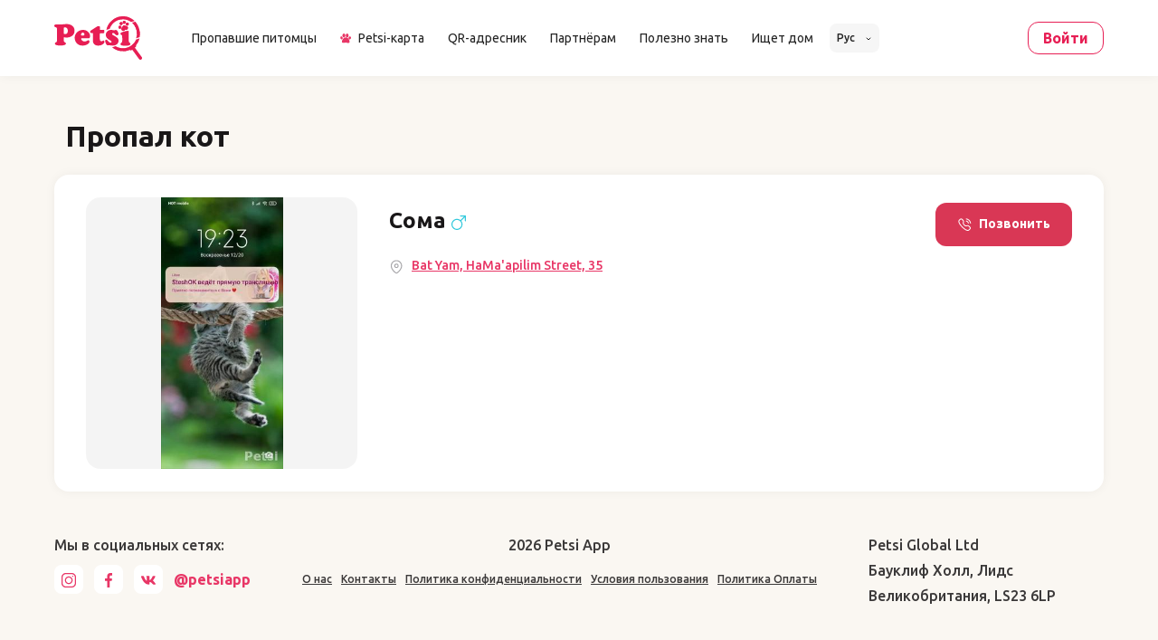

--- FILE ---
content_type: text/html; charset=utf-8
request_url: https://www.google.com/recaptcha/enterprise/anchor?ar=1&k=6LdWnvwgAAAAAA3XlJT-K2fYCnw_60hg0yaFXUpX&co=aHR0cHM6Ly9wZXRzaS5hcHA6NDQz&hl=en&v=N67nZn4AqZkNcbeMu4prBgzg&size=invisible&anchor-ms=20000&execute-ms=30000&cb=6fuc5u28hk9a
body_size: 48522
content:
<!DOCTYPE HTML><html dir="ltr" lang="en"><head><meta http-equiv="Content-Type" content="text/html; charset=UTF-8">
<meta http-equiv="X-UA-Compatible" content="IE=edge">
<title>reCAPTCHA</title>
<style type="text/css">
/* cyrillic-ext */
@font-face {
  font-family: 'Roboto';
  font-style: normal;
  font-weight: 400;
  font-stretch: 100%;
  src: url(//fonts.gstatic.com/s/roboto/v48/KFO7CnqEu92Fr1ME7kSn66aGLdTylUAMa3GUBHMdazTgWw.woff2) format('woff2');
  unicode-range: U+0460-052F, U+1C80-1C8A, U+20B4, U+2DE0-2DFF, U+A640-A69F, U+FE2E-FE2F;
}
/* cyrillic */
@font-face {
  font-family: 'Roboto';
  font-style: normal;
  font-weight: 400;
  font-stretch: 100%;
  src: url(//fonts.gstatic.com/s/roboto/v48/KFO7CnqEu92Fr1ME7kSn66aGLdTylUAMa3iUBHMdazTgWw.woff2) format('woff2');
  unicode-range: U+0301, U+0400-045F, U+0490-0491, U+04B0-04B1, U+2116;
}
/* greek-ext */
@font-face {
  font-family: 'Roboto';
  font-style: normal;
  font-weight: 400;
  font-stretch: 100%;
  src: url(//fonts.gstatic.com/s/roboto/v48/KFO7CnqEu92Fr1ME7kSn66aGLdTylUAMa3CUBHMdazTgWw.woff2) format('woff2');
  unicode-range: U+1F00-1FFF;
}
/* greek */
@font-face {
  font-family: 'Roboto';
  font-style: normal;
  font-weight: 400;
  font-stretch: 100%;
  src: url(//fonts.gstatic.com/s/roboto/v48/KFO7CnqEu92Fr1ME7kSn66aGLdTylUAMa3-UBHMdazTgWw.woff2) format('woff2');
  unicode-range: U+0370-0377, U+037A-037F, U+0384-038A, U+038C, U+038E-03A1, U+03A3-03FF;
}
/* math */
@font-face {
  font-family: 'Roboto';
  font-style: normal;
  font-weight: 400;
  font-stretch: 100%;
  src: url(//fonts.gstatic.com/s/roboto/v48/KFO7CnqEu92Fr1ME7kSn66aGLdTylUAMawCUBHMdazTgWw.woff2) format('woff2');
  unicode-range: U+0302-0303, U+0305, U+0307-0308, U+0310, U+0312, U+0315, U+031A, U+0326-0327, U+032C, U+032F-0330, U+0332-0333, U+0338, U+033A, U+0346, U+034D, U+0391-03A1, U+03A3-03A9, U+03B1-03C9, U+03D1, U+03D5-03D6, U+03F0-03F1, U+03F4-03F5, U+2016-2017, U+2034-2038, U+203C, U+2040, U+2043, U+2047, U+2050, U+2057, U+205F, U+2070-2071, U+2074-208E, U+2090-209C, U+20D0-20DC, U+20E1, U+20E5-20EF, U+2100-2112, U+2114-2115, U+2117-2121, U+2123-214F, U+2190, U+2192, U+2194-21AE, U+21B0-21E5, U+21F1-21F2, U+21F4-2211, U+2213-2214, U+2216-22FF, U+2308-230B, U+2310, U+2319, U+231C-2321, U+2336-237A, U+237C, U+2395, U+239B-23B7, U+23D0, U+23DC-23E1, U+2474-2475, U+25AF, U+25B3, U+25B7, U+25BD, U+25C1, U+25CA, U+25CC, U+25FB, U+266D-266F, U+27C0-27FF, U+2900-2AFF, U+2B0E-2B11, U+2B30-2B4C, U+2BFE, U+3030, U+FF5B, U+FF5D, U+1D400-1D7FF, U+1EE00-1EEFF;
}
/* symbols */
@font-face {
  font-family: 'Roboto';
  font-style: normal;
  font-weight: 400;
  font-stretch: 100%;
  src: url(//fonts.gstatic.com/s/roboto/v48/KFO7CnqEu92Fr1ME7kSn66aGLdTylUAMaxKUBHMdazTgWw.woff2) format('woff2');
  unicode-range: U+0001-000C, U+000E-001F, U+007F-009F, U+20DD-20E0, U+20E2-20E4, U+2150-218F, U+2190, U+2192, U+2194-2199, U+21AF, U+21E6-21F0, U+21F3, U+2218-2219, U+2299, U+22C4-22C6, U+2300-243F, U+2440-244A, U+2460-24FF, U+25A0-27BF, U+2800-28FF, U+2921-2922, U+2981, U+29BF, U+29EB, U+2B00-2BFF, U+4DC0-4DFF, U+FFF9-FFFB, U+10140-1018E, U+10190-1019C, U+101A0, U+101D0-101FD, U+102E0-102FB, U+10E60-10E7E, U+1D2C0-1D2D3, U+1D2E0-1D37F, U+1F000-1F0FF, U+1F100-1F1AD, U+1F1E6-1F1FF, U+1F30D-1F30F, U+1F315, U+1F31C, U+1F31E, U+1F320-1F32C, U+1F336, U+1F378, U+1F37D, U+1F382, U+1F393-1F39F, U+1F3A7-1F3A8, U+1F3AC-1F3AF, U+1F3C2, U+1F3C4-1F3C6, U+1F3CA-1F3CE, U+1F3D4-1F3E0, U+1F3ED, U+1F3F1-1F3F3, U+1F3F5-1F3F7, U+1F408, U+1F415, U+1F41F, U+1F426, U+1F43F, U+1F441-1F442, U+1F444, U+1F446-1F449, U+1F44C-1F44E, U+1F453, U+1F46A, U+1F47D, U+1F4A3, U+1F4B0, U+1F4B3, U+1F4B9, U+1F4BB, U+1F4BF, U+1F4C8-1F4CB, U+1F4D6, U+1F4DA, U+1F4DF, U+1F4E3-1F4E6, U+1F4EA-1F4ED, U+1F4F7, U+1F4F9-1F4FB, U+1F4FD-1F4FE, U+1F503, U+1F507-1F50B, U+1F50D, U+1F512-1F513, U+1F53E-1F54A, U+1F54F-1F5FA, U+1F610, U+1F650-1F67F, U+1F687, U+1F68D, U+1F691, U+1F694, U+1F698, U+1F6AD, U+1F6B2, U+1F6B9-1F6BA, U+1F6BC, U+1F6C6-1F6CF, U+1F6D3-1F6D7, U+1F6E0-1F6EA, U+1F6F0-1F6F3, U+1F6F7-1F6FC, U+1F700-1F7FF, U+1F800-1F80B, U+1F810-1F847, U+1F850-1F859, U+1F860-1F887, U+1F890-1F8AD, U+1F8B0-1F8BB, U+1F8C0-1F8C1, U+1F900-1F90B, U+1F93B, U+1F946, U+1F984, U+1F996, U+1F9E9, U+1FA00-1FA6F, U+1FA70-1FA7C, U+1FA80-1FA89, U+1FA8F-1FAC6, U+1FACE-1FADC, U+1FADF-1FAE9, U+1FAF0-1FAF8, U+1FB00-1FBFF;
}
/* vietnamese */
@font-face {
  font-family: 'Roboto';
  font-style: normal;
  font-weight: 400;
  font-stretch: 100%;
  src: url(//fonts.gstatic.com/s/roboto/v48/KFO7CnqEu92Fr1ME7kSn66aGLdTylUAMa3OUBHMdazTgWw.woff2) format('woff2');
  unicode-range: U+0102-0103, U+0110-0111, U+0128-0129, U+0168-0169, U+01A0-01A1, U+01AF-01B0, U+0300-0301, U+0303-0304, U+0308-0309, U+0323, U+0329, U+1EA0-1EF9, U+20AB;
}
/* latin-ext */
@font-face {
  font-family: 'Roboto';
  font-style: normal;
  font-weight: 400;
  font-stretch: 100%;
  src: url(//fonts.gstatic.com/s/roboto/v48/KFO7CnqEu92Fr1ME7kSn66aGLdTylUAMa3KUBHMdazTgWw.woff2) format('woff2');
  unicode-range: U+0100-02BA, U+02BD-02C5, U+02C7-02CC, U+02CE-02D7, U+02DD-02FF, U+0304, U+0308, U+0329, U+1D00-1DBF, U+1E00-1E9F, U+1EF2-1EFF, U+2020, U+20A0-20AB, U+20AD-20C0, U+2113, U+2C60-2C7F, U+A720-A7FF;
}
/* latin */
@font-face {
  font-family: 'Roboto';
  font-style: normal;
  font-weight: 400;
  font-stretch: 100%;
  src: url(//fonts.gstatic.com/s/roboto/v48/KFO7CnqEu92Fr1ME7kSn66aGLdTylUAMa3yUBHMdazQ.woff2) format('woff2');
  unicode-range: U+0000-00FF, U+0131, U+0152-0153, U+02BB-02BC, U+02C6, U+02DA, U+02DC, U+0304, U+0308, U+0329, U+2000-206F, U+20AC, U+2122, U+2191, U+2193, U+2212, U+2215, U+FEFF, U+FFFD;
}
/* cyrillic-ext */
@font-face {
  font-family: 'Roboto';
  font-style: normal;
  font-weight: 500;
  font-stretch: 100%;
  src: url(//fonts.gstatic.com/s/roboto/v48/KFO7CnqEu92Fr1ME7kSn66aGLdTylUAMa3GUBHMdazTgWw.woff2) format('woff2');
  unicode-range: U+0460-052F, U+1C80-1C8A, U+20B4, U+2DE0-2DFF, U+A640-A69F, U+FE2E-FE2F;
}
/* cyrillic */
@font-face {
  font-family: 'Roboto';
  font-style: normal;
  font-weight: 500;
  font-stretch: 100%;
  src: url(//fonts.gstatic.com/s/roboto/v48/KFO7CnqEu92Fr1ME7kSn66aGLdTylUAMa3iUBHMdazTgWw.woff2) format('woff2');
  unicode-range: U+0301, U+0400-045F, U+0490-0491, U+04B0-04B1, U+2116;
}
/* greek-ext */
@font-face {
  font-family: 'Roboto';
  font-style: normal;
  font-weight: 500;
  font-stretch: 100%;
  src: url(//fonts.gstatic.com/s/roboto/v48/KFO7CnqEu92Fr1ME7kSn66aGLdTylUAMa3CUBHMdazTgWw.woff2) format('woff2');
  unicode-range: U+1F00-1FFF;
}
/* greek */
@font-face {
  font-family: 'Roboto';
  font-style: normal;
  font-weight: 500;
  font-stretch: 100%;
  src: url(//fonts.gstatic.com/s/roboto/v48/KFO7CnqEu92Fr1ME7kSn66aGLdTylUAMa3-UBHMdazTgWw.woff2) format('woff2');
  unicode-range: U+0370-0377, U+037A-037F, U+0384-038A, U+038C, U+038E-03A1, U+03A3-03FF;
}
/* math */
@font-face {
  font-family: 'Roboto';
  font-style: normal;
  font-weight: 500;
  font-stretch: 100%;
  src: url(//fonts.gstatic.com/s/roboto/v48/KFO7CnqEu92Fr1ME7kSn66aGLdTylUAMawCUBHMdazTgWw.woff2) format('woff2');
  unicode-range: U+0302-0303, U+0305, U+0307-0308, U+0310, U+0312, U+0315, U+031A, U+0326-0327, U+032C, U+032F-0330, U+0332-0333, U+0338, U+033A, U+0346, U+034D, U+0391-03A1, U+03A3-03A9, U+03B1-03C9, U+03D1, U+03D5-03D6, U+03F0-03F1, U+03F4-03F5, U+2016-2017, U+2034-2038, U+203C, U+2040, U+2043, U+2047, U+2050, U+2057, U+205F, U+2070-2071, U+2074-208E, U+2090-209C, U+20D0-20DC, U+20E1, U+20E5-20EF, U+2100-2112, U+2114-2115, U+2117-2121, U+2123-214F, U+2190, U+2192, U+2194-21AE, U+21B0-21E5, U+21F1-21F2, U+21F4-2211, U+2213-2214, U+2216-22FF, U+2308-230B, U+2310, U+2319, U+231C-2321, U+2336-237A, U+237C, U+2395, U+239B-23B7, U+23D0, U+23DC-23E1, U+2474-2475, U+25AF, U+25B3, U+25B7, U+25BD, U+25C1, U+25CA, U+25CC, U+25FB, U+266D-266F, U+27C0-27FF, U+2900-2AFF, U+2B0E-2B11, U+2B30-2B4C, U+2BFE, U+3030, U+FF5B, U+FF5D, U+1D400-1D7FF, U+1EE00-1EEFF;
}
/* symbols */
@font-face {
  font-family: 'Roboto';
  font-style: normal;
  font-weight: 500;
  font-stretch: 100%;
  src: url(//fonts.gstatic.com/s/roboto/v48/KFO7CnqEu92Fr1ME7kSn66aGLdTylUAMaxKUBHMdazTgWw.woff2) format('woff2');
  unicode-range: U+0001-000C, U+000E-001F, U+007F-009F, U+20DD-20E0, U+20E2-20E4, U+2150-218F, U+2190, U+2192, U+2194-2199, U+21AF, U+21E6-21F0, U+21F3, U+2218-2219, U+2299, U+22C4-22C6, U+2300-243F, U+2440-244A, U+2460-24FF, U+25A0-27BF, U+2800-28FF, U+2921-2922, U+2981, U+29BF, U+29EB, U+2B00-2BFF, U+4DC0-4DFF, U+FFF9-FFFB, U+10140-1018E, U+10190-1019C, U+101A0, U+101D0-101FD, U+102E0-102FB, U+10E60-10E7E, U+1D2C0-1D2D3, U+1D2E0-1D37F, U+1F000-1F0FF, U+1F100-1F1AD, U+1F1E6-1F1FF, U+1F30D-1F30F, U+1F315, U+1F31C, U+1F31E, U+1F320-1F32C, U+1F336, U+1F378, U+1F37D, U+1F382, U+1F393-1F39F, U+1F3A7-1F3A8, U+1F3AC-1F3AF, U+1F3C2, U+1F3C4-1F3C6, U+1F3CA-1F3CE, U+1F3D4-1F3E0, U+1F3ED, U+1F3F1-1F3F3, U+1F3F5-1F3F7, U+1F408, U+1F415, U+1F41F, U+1F426, U+1F43F, U+1F441-1F442, U+1F444, U+1F446-1F449, U+1F44C-1F44E, U+1F453, U+1F46A, U+1F47D, U+1F4A3, U+1F4B0, U+1F4B3, U+1F4B9, U+1F4BB, U+1F4BF, U+1F4C8-1F4CB, U+1F4D6, U+1F4DA, U+1F4DF, U+1F4E3-1F4E6, U+1F4EA-1F4ED, U+1F4F7, U+1F4F9-1F4FB, U+1F4FD-1F4FE, U+1F503, U+1F507-1F50B, U+1F50D, U+1F512-1F513, U+1F53E-1F54A, U+1F54F-1F5FA, U+1F610, U+1F650-1F67F, U+1F687, U+1F68D, U+1F691, U+1F694, U+1F698, U+1F6AD, U+1F6B2, U+1F6B9-1F6BA, U+1F6BC, U+1F6C6-1F6CF, U+1F6D3-1F6D7, U+1F6E0-1F6EA, U+1F6F0-1F6F3, U+1F6F7-1F6FC, U+1F700-1F7FF, U+1F800-1F80B, U+1F810-1F847, U+1F850-1F859, U+1F860-1F887, U+1F890-1F8AD, U+1F8B0-1F8BB, U+1F8C0-1F8C1, U+1F900-1F90B, U+1F93B, U+1F946, U+1F984, U+1F996, U+1F9E9, U+1FA00-1FA6F, U+1FA70-1FA7C, U+1FA80-1FA89, U+1FA8F-1FAC6, U+1FACE-1FADC, U+1FADF-1FAE9, U+1FAF0-1FAF8, U+1FB00-1FBFF;
}
/* vietnamese */
@font-face {
  font-family: 'Roboto';
  font-style: normal;
  font-weight: 500;
  font-stretch: 100%;
  src: url(//fonts.gstatic.com/s/roboto/v48/KFO7CnqEu92Fr1ME7kSn66aGLdTylUAMa3OUBHMdazTgWw.woff2) format('woff2');
  unicode-range: U+0102-0103, U+0110-0111, U+0128-0129, U+0168-0169, U+01A0-01A1, U+01AF-01B0, U+0300-0301, U+0303-0304, U+0308-0309, U+0323, U+0329, U+1EA0-1EF9, U+20AB;
}
/* latin-ext */
@font-face {
  font-family: 'Roboto';
  font-style: normal;
  font-weight: 500;
  font-stretch: 100%;
  src: url(//fonts.gstatic.com/s/roboto/v48/KFO7CnqEu92Fr1ME7kSn66aGLdTylUAMa3KUBHMdazTgWw.woff2) format('woff2');
  unicode-range: U+0100-02BA, U+02BD-02C5, U+02C7-02CC, U+02CE-02D7, U+02DD-02FF, U+0304, U+0308, U+0329, U+1D00-1DBF, U+1E00-1E9F, U+1EF2-1EFF, U+2020, U+20A0-20AB, U+20AD-20C0, U+2113, U+2C60-2C7F, U+A720-A7FF;
}
/* latin */
@font-face {
  font-family: 'Roboto';
  font-style: normal;
  font-weight: 500;
  font-stretch: 100%;
  src: url(//fonts.gstatic.com/s/roboto/v48/KFO7CnqEu92Fr1ME7kSn66aGLdTylUAMa3yUBHMdazQ.woff2) format('woff2');
  unicode-range: U+0000-00FF, U+0131, U+0152-0153, U+02BB-02BC, U+02C6, U+02DA, U+02DC, U+0304, U+0308, U+0329, U+2000-206F, U+20AC, U+2122, U+2191, U+2193, U+2212, U+2215, U+FEFF, U+FFFD;
}
/* cyrillic-ext */
@font-face {
  font-family: 'Roboto';
  font-style: normal;
  font-weight: 900;
  font-stretch: 100%;
  src: url(//fonts.gstatic.com/s/roboto/v48/KFO7CnqEu92Fr1ME7kSn66aGLdTylUAMa3GUBHMdazTgWw.woff2) format('woff2');
  unicode-range: U+0460-052F, U+1C80-1C8A, U+20B4, U+2DE0-2DFF, U+A640-A69F, U+FE2E-FE2F;
}
/* cyrillic */
@font-face {
  font-family: 'Roboto';
  font-style: normal;
  font-weight: 900;
  font-stretch: 100%;
  src: url(//fonts.gstatic.com/s/roboto/v48/KFO7CnqEu92Fr1ME7kSn66aGLdTylUAMa3iUBHMdazTgWw.woff2) format('woff2');
  unicode-range: U+0301, U+0400-045F, U+0490-0491, U+04B0-04B1, U+2116;
}
/* greek-ext */
@font-face {
  font-family: 'Roboto';
  font-style: normal;
  font-weight: 900;
  font-stretch: 100%;
  src: url(//fonts.gstatic.com/s/roboto/v48/KFO7CnqEu92Fr1ME7kSn66aGLdTylUAMa3CUBHMdazTgWw.woff2) format('woff2');
  unicode-range: U+1F00-1FFF;
}
/* greek */
@font-face {
  font-family: 'Roboto';
  font-style: normal;
  font-weight: 900;
  font-stretch: 100%;
  src: url(//fonts.gstatic.com/s/roboto/v48/KFO7CnqEu92Fr1ME7kSn66aGLdTylUAMa3-UBHMdazTgWw.woff2) format('woff2');
  unicode-range: U+0370-0377, U+037A-037F, U+0384-038A, U+038C, U+038E-03A1, U+03A3-03FF;
}
/* math */
@font-face {
  font-family: 'Roboto';
  font-style: normal;
  font-weight: 900;
  font-stretch: 100%;
  src: url(//fonts.gstatic.com/s/roboto/v48/KFO7CnqEu92Fr1ME7kSn66aGLdTylUAMawCUBHMdazTgWw.woff2) format('woff2');
  unicode-range: U+0302-0303, U+0305, U+0307-0308, U+0310, U+0312, U+0315, U+031A, U+0326-0327, U+032C, U+032F-0330, U+0332-0333, U+0338, U+033A, U+0346, U+034D, U+0391-03A1, U+03A3-03A9, U+03B1-03C9, U+03D1, U+03D5-03D6, U+03F0-03F1, U+03F4-03F5, U+2016-2017, U+2034-2038, U+203C, U+2040, U+2043, U+2047, U+2050, U+2057, U+205F, U+2070-2071, U+2074-208E, U+2090-209C, U+20D0-20DC, U+20E1, U+20E5-20EF, U+2100-2112, U+2114-2115, U+2117-2121, U+2123-214F, U+2190, U+2192, U+2194-21AE, U+21B0-21E5, U+21F1-21F2, U+21F4-2211, U+2213-2214, U+2216-22FF, U+2308-230B, U+2310, U+2319, U+231C-2321, U+2336-237A, U+237C, U+2395, U+239B-23B7, U+23D0, U+23DC-23E1, U+2474-2475, U+25AF, U+25B3, U+25B7, U+25BD, U+25C1, U+25CA, U+25CC, U+25FB, U+266D-266F, U+27C0-27FF, U+2900-2AFF, U+2B0E-2B11, U+2B30-2B4C, U+2BFE, U+3030, U+FF5B, U+FF5D, U+1D400-1D7FF, U+1EE00-1EEFF;
}
/* symbols */
@font-face {
  font-family: 'Roboto';
  font-style: normal;
  font-weight: 900;
  font-stretch: 100%;
  src: url(//fonts.gstatic.com/s/roboto/v48/KFO7CnqEu92Fr1ME7kSn66aGLdTylUAMaxKUBHMdazTgWw.woff2) format('woff2');
  unicode-range: U+0001-000C, U+000E-001F, U+007F-009F, U+20DD-20E0, U+20E2-20E4, U+2150-218F, U+2190, U+2192, U+2194-2199, U+21AF, U+21E6-21F0, U+21F3, U+2218-2219, U+2299, U+22C4-22C6, U+2300-243F, U+2440-244A, U+2460-24FF, U+25A0-27BF, U+2800-28FF, U+2921-2922, U+2981, U+29BF, U+29EB, U+2B00-2BFF, U+4DC0-4DFF, U+FFF9-FFFB, U+10140-1018E, U+10190-1019C, U+101A0, U+101D0-101FD, U+102E0-102FB, U+10E60-10E7E, U+1D2C0-1D2D3, U+1D2E0-1D37F, U+1F000-1F0FF, U+1F100-1F1AD, U+1F1E6-1F1FF, U+1F30D-1F30F, U+1F315, U+1F31C, U+1F31E, U+1F320-1F32C, U+1F336, U+1F378, U+1F37D, U+1F382, U+1F393-1F39F, U+1F3A7-1F3A8, U+1F3AC-1F3AF, U+1F3C2, U+1F3C4-1F3C6, U+1F3CA-1F3CE, U+1F3D4-1F3E0, U+1F3ED, U+1F3F1-1F3F3, U+1F3F5-1F3F7, U+1F408, U+1F415, U+1F41F, U+1F426, U+1F43F, U+1F441-1F442, U+1F444, U+1F446-1F449, U+1F44C-1F44E, U+1F453, U+1F46A, U+1F47D, U+1F4A3, U+1F4B0, U+1F4B3, U+1F4B9, U+1F4BB, U+1F4BF, U+1F4C8-1F4CB, U+1F4D6, U+1F4DA, U+1F4DF, U+1F4E3-1F4E6, U+1F4EA-1F4ED, U+1F4F7, U+1F4F9-1F4FB, U+1F4FD-1F4FE, U+1F503, U+1F507-1F50B, U+1F50D, U+1F512-1F513, U+1F53E-1F54A, U+1F54F-1F5FA, U+1F610, U+1F650-1F67F, U+1F687, U+1F68D, U+1F691, U+1F694, U+1F698, U+1F6AD, U+1F6B2, U+1F6B9-1F6BA, U+1F6BC, U+1F6C6-1F6CF, U+1F6D3-1F6D7, U+1F6E0-1F6EA, U+1F6F0-1F6F3, U+1F6F7-1F6FC, U+1F700-1F7FF, U+1F800-1F80B, U+1F810-1F847, U+1F850-1F859, U+1F860-1F887, U+1F890-1F8AD, U+1F8B0-1F8BB, U+1F8C0-1F8C1, U+1F900-1F90B, U+1F93B, U+1F946, U+1F984, U+1F996, U+1F9E9, U+1FA00-1FA6F, U+1FA70-1FA7C, U+1FA80-1FA89, U+1FA8F-1FAC6, U+1FACE-1FADC, U+1FADF-1FAE9, U+1FAF0-1FAF8, U+1FB00-1FBFF;
}
/* vietnamese */
@font-face {
  font-family: 'Roboto';
  font-style: normal;
  font-weight: 900;
  font-stretch: 100%;
  src: url(//fonts.gstatic.com/s/roboto/v48/KFO7CnqEu92Fr1ME7kSn66aGLdTylUAMa3OUBHMdazTgWw.woff2) format('woff2');
  unicode-range: U+0102-0103, U+0110-0111, U+0128-0129, U+0168-0169, U+01A0-01A1, U+01AF-01B0, U+0300-0301, U+0303-0304, U+0308-0309, U+0323, U+0329, U+1EA0-1EF9, U+20AB;
}
/* latin-ext */
@font-face {
  font-family: 'Roboto';
  font-style: normal;
  font-weight: 900;
  font-stretch: 100%;
  src: url(//fonts.gstatic.com/s/roboto/v48/KFO7CnqEu92Fr1ME7kSn66aGLdTylUAMa3KUBHMdazTgWw.woff2) format('woff2');
  unicode-range: U+0100-02BA, U+02BD-02C5, U+02C7-02CC, U+02CE-02D7, U+02DD-02FF, U+0304, U+0308, U+0329, U+1D00-1DBF, U+1E00-1E9F, U+1EF2-1EFF, U+2020, U+20A0-20AB, U+20AD-20C0, U+2113, U+2C60-2C7F, U+A720-A7FF;
}
/* latin */
@font-face {
  font-family: 'Roboto';
  font-style: normal;
  font-weight: 900;
  font-stretch: 100%;
  src: url(//fonts.gstatic.com/s/roboto/v48/KFO7CnqEu92Fr1ME7kSn66aGLdTylUAMa3yUBHMdazQ.woff2) format('woff2');
  unicode-range: U+0000-00FF, U+0131, U+0152-0153, U+02BB-02BC, U+02C6, U+02DA, U+02DC, U+0304, U+0308, U+0329, U+2000-206F, U+20AC, U+2122, U+2191, U+2193, U+2212, U+2215, U+FEFF, U+FFFD;
}

</style>
<link rel="stylesheet" type="text/css" href="https://www.gstatic.com/recaptcha/releases/N67nZn4AqZkNcbeMu4prBgzg/styles__ltr.css">
<script nonce="DAp2zzwHeFZbakUyzoikzA" type="text/javascript">window['__recaptcha_api'] = 'https://www.google.com/recaptcha/enterprise/';</script>
<script type="text/javascript" src="https://www.gstatic.com/recaptcha/releases/N67nZn4AqZkNcbeMu4prBgzg/recaptcha__en.js" nonce="DAp2zzwHeFZbakUyzoikzA">
      
    </script></head>
<body><div id="rc-anchor-alert" class="rc-anchor-alert"></div>
<input type="hidden" id="recaptcha-token" value="[base64]">
<script type="text/javascript" nonce="DAp2zzwHeFZbakUyzoikzA">
      recaptcha.anchor.Main.init("[\x22ainput\x22,[\x22bgdata\x22,\x22\x22,\[base64]/[base64]/[base64]/MjU1OlQ/NToyKSlyZXR1cm4gZmFsc2U7cmV0dXJuISgoYSg0MyxXLChZPWUoKFcuQkI9ZCxUKT83MDo0MyxXKSxXLk4pKSxXKS5sLnB1c2goW0RhLFksVD9kKzE6ZCxXLlgsVy5qXSksVy5MPW5sLDApfSxubD1GLnJlcXVlc3RJZGxlQ2FsbGJhY2s/[base64]/[base64]/[base64]/[base64]/WVtTKytdPVc6KFc8MjA0OD9ZW1MrK109Vz4+NnwxOTI6KChXJjY0NTEyKT09NTUyOTYmJmQrMTxULmxlbmd0aCYmKFQuY2hhckNvZGVBdChkKzEpJjY0NTEyKT09NTYzMjA/[base64]/[base64]/[base64]/[base64]/bmV3IGdbWl0oTFswXSk6RD09Mj9uZXcgZ1taXShMWzBdLExbMV0pOkQ9PTM/bmV3IGdbWl0oTFswXSxMWzFdLExbMl0pOkQ9PTQ/[base64]/[base64]\x22,\[base64]\x22,\x22woHChVjDt8Kqf0/CusKgVQPDhsKBYhc4wr1vwrsuwqLCqEvDucODw5EsdsODB8ONPsKraMOtTMOmZsKlB8K+wpEAwoIBwqAAwo55YsKLcXvCoMKCZCc4XREQAsOTbcKNH8Kxwp93QHLCtH/[base64]/DoUzCksKowo/DuAVUHE/DvMOoTmMdCsKPTxoewqDDjyHCn8K4LmvCr8OHEcOJw5zCmcOhw5fDncK1wrXClERPwrU/L8KUw4wFwrlYwrjCognDv8Okbi7CjMOPa37DpcOabXJzJMOIR8Kgwp/CvMOlw73DoV4cCUDDscKswptewovDln/CucKuw6PDs8OZwrM4w5jDmsKKSRLDvRhQAgXDuiJXw75BNmrDrSvCrcKQdSHDtMK2wpoHIQZJG8OYJMKtw43DmcKqwr3CpkU5WFLCgMObH8KfwoZ8ZWLCjcKpwo/DoxELWgjDrMO+SMKdwp7CoD9ewrt4wpDCoMOhS8OYw5/CiWTChyEPw4nDvAxDwrPDi8KvwrXCssKOWsOVwqzClFTCo0DCkXF0w4vDumrCvcKxDGYMYsOUw4DDlihjJRHDlMOaDMKUwq7DszTDsMOJD8OED1xxVcOXcMOufCcMasOMIsK0wrXCmMKMwobDoxRIw5RJw7/DgsOjHMKPW8K1E8OeF8OYU8Krw73Dt3PCkmPDiVp+KcKow6jCg8O2woPDn8KgcsOgwo3Dp0MwEirClizDlQNHJMKMw4bDuRXDqWY8HMOBwrtvwp5oQinCplUpQ8KjwqnCm8Ouw6Rua8KRIsKMw6x0wr8LwrHDgsKiwoMdTHfClcK4wps1wo0CO8OResKhw5/DhzU7Y8OiPcKyw7zDusOfVC9Mw6fDnQzDqivCjQNvClMsLwjDn8O6OgoTwoXCplPCm2jCjMKSwprDmcKWWS/CnCzCmiNhdHXCuVLCliLCvMOmGwHDpcKkw5fDu2B7w4N1w7LCgh7CocKSEsOVw6zDosOqwqnCnhVvw6/DnB1+w7jCuMOAwoTCp2lywrPClWHCvcK7JcKkwoHCsEcew79QUF/CtMK/wogDwr9Kd0V6w4XDun5Vw6VSwprDrycHBRhOw5MmwpnCqG0Yw49fw4LDsVbDucKCMcO9w4vDusKBUsOdw4MtHsKFwpIcwpYqw4/[base64]/CvEbDl3LDnVTDkT/Cn8OrwoADK8OSDUh9E8K4Z8KCMB9zHy/[base64]/TSfDjWHCosK9dcKSw4jCrBvCuzcGH8KQd8KVwoLCthLDn8KHwpzCq8K2wpovBiDChsOAPW8gccKXwrMMwqcAwr7CqgtdwrkqwpXChAs5DV4fB1zCk8OsZsOmIAwUw517YcOQwqorT8KuwpoGw67Di1sjQsKKSFd2OcOacWTCkVLCqMOvcSnDrxQ9wpR1USg/w7DDihTCqXdUCWwBw7DDlBBjwrNmw5B8w7ZlO8Kdw6LDqnHDocOQw5vCs8OYw5BTO8OgwrYyw50Pwo8fdsKAI8Orwr/Ch8Kyw7LDoHnCoMOiw4XDqMKEw6dQUnsZw7HCr2HDjsKNXmZha8OdTQ5Gw4LCmcOuw4TDvHNDwpIaw4drwr7DhMO4CFINw77DlsOUe8OAw5VcDCvCpMOjNgIZw6Bec8KywpvDpz7CjlfCtcOhAAnDjMK7w6/DtMOQQ0DCt8Omw7UoaGbCh8KWwql8wrHCpmxXT1HDjirCk8O1eyjCmMKsFXNCOsONFcKPDcORwqstw5bCoRpcCsKpMcOQL8KIO8OncwXChmDCiHDDssKiCsO/P8Kaw5pvWMKdXcOPwpoZwpsAPVw9cMOlXBTCs8KSwpHDiMK2w5DClsOFN8KmbMOkTcOjEsOkwrVywoXCuibClGdfXFnChcKgWmzDhAEVXk/[base64]/CvijDjMKSUycgwrskwqwURcOqw5wGw53DsMKCUxkOVBkEbBFdLxTDjMKIPHtPwpTDqcO3w7PCkMOOwo1Hwr/Ch8Krw5PCg8O1V1Aqw7JpLsObw4nDmCXDisOBw4QDwqhmBcOdIcKFNXXCvsKQwoXDvFgQTiQ7w4U1U8K1w5/[base64]/Ds8Onwo5BYsK6wqdEB8OeRRrCuwdqwohjbmDDuTrCmybCusOsdcKnO2nCpsOPwr/Dj0R6w6XCl8OUwrrChcO/VcKDekt1N8K7w6hqLW7CoVXCvXfDn8OMUFUYwq1odUJXVcK5w5PCu8OfRU7DlQY3SC4iGWfCn3AXKTTDlFjDtBhbAUTCucO+wqzDtsKKwr/CoG0ww4TDu8KZwqEcNsOYesObw6o1w4h0w4vDk8OXwoxJHFFCfcKXcg4Pw79RwrJQbjt8OgjCklzCo8KJwppJKzAdwrXCqcOEw4gKw4nCncOkwqMyRsOEbUzDj04nenTCglbDkcOiwoUhwpNLKwdRwp/Cmhp4BGdxPMKSw47Dj0jCk8OIGsKdFQBeeWTCjmfCrsOxw6XCvj3CkcOvOcKgw78Yw5nDn8O+w4l0GsOSMMOkwrTCkihrIhrDngLCnXfDk8K/fsOtJXY6woNHGmjCk8KNE8Kfw6cNwoULw7QWwp7DvsKRwrbDlDkNEV/Dr8Ozw7LDi8OLwqPDtgRjwo9bw7HDt33Dh8O9IsK/wpfDmcKGQMO1YnkrOcOSwpPDkhXDqcONX8KHw655wo03w6HDjcOHw5jDtHvCt8KXMsKHwpXDv8K/b8KYwrsFw6wJw6RzF8KywoZxwo48NAzCjkHDtsKFSsODw4DDrUDCoAMGWFzDmsOOw7TDisO7w7HCn8OwwoXDgTXCn1Nhwo9Jw5DCqcKywrfDvcOHwrXCh0nDnMOFLVxFailSw4LDuzfCisKcKMO9CMOPw43CjcOlOsK/w4PCl3TDpsOGYcOGFjnDlG8WwoBhwrtiE8OiwqvCuAp5woxRGRVdwpXCjkzDisKXRsOmw6HDvSJ0cS3DnghuZFHCpntnw7guT8OSwrR1QsKUwpMZwpsIAcKcL8Krw73DnsKjwroLLF/[base64]/Ci8KBw4TCjsOQw5fDkcO5bCx2w609f8KtCx3DmcOvU2nDnz8lcMKTSMKEWsKYwptww68Iw4puw4xoFAE9ci/[base64]/DnAnCgcK7bUDDisKjUy/DiMOnYQPCpTPDj1gKVcKfw5o+w6fDpC7CjcKVw7/DmMOdV8KewpdGwqzCtMOMwrBzw5DCk8KGT8Oow4k4WcOPYiJEw6TClMKFwowrCEHDpB3CoTQkJylOw6TCs8Oawq3CisKhW8K3w5PCiEAUNsO/wqlFwoLCg8KWfB/CuMKsw6/[base64]/wo/Dl8KpPcOawpjChsKrw5jChxXDs8OaPE5NaW3Cpkhbwpljwr06w7jChHgUDcO/fMO5L8OOwogMb8K7wrTCgMKLKRvDvsKbw4dFMMK4YhVIw5VjEMOFQxgGd3Qqw70qfDdCbsOwSMOpQcOswo3DuMOXw7Nnw5oUSMOvwqhUV1cawpHCjHYFOMOoe0wpwqPDucKGw4FTw5bChcOyRcOUw6/[base64]/DnwHCpEzCjDQaAcOAfMKgw5cVQm/DssKAEsKMwrvCvDcswp/[base64]/DuiIARmbDqyxYZMOMe8K0KsO7wpHDmcKYaRk9W8KJXCzDjsK5wrJPbkg4TcOxCBFzw6vCjcK/RMOxGcOVw73CqsOxMsKaXsK5w43CgcOjwq9Yw7PCuSoeahpWbMKJUMKyWXDDicOCw6J/AiICw4LDlsKdQ8KKc1zCtsO+MFgrwoFeXMKpLcONwpcnwoJ4FcOlwrwqwq4vw7jDtsOSDA9cDMOtaxjCil/CvcKwwq9IwrlKwpV1w7bCr8ORwoTCuSXDtQfDjsK5aMKpPUphZ37DrCnDtcKtIkJWXBBXHGTCqBZadEwEw4bCjcKDOMKLBBM0w6XDhHTChyvCpsOiw4vCvC4xZsOGwp4leMKzSSrCrHDCvsOcwpZTwrLDuGzCq8KhW1Rbw7zDg8O9UMOBBsK9wpPDlU/ChEMlSVvCqMOpwqDCo8KVHW7CiMO6wpXCsxhNSXLDrMOiGsKkOFTDpcOMXMOQNVzDgsOYAsKRPA/DgMO8KsOVw7wwwq90wpPCgcOXNMK4w7sNw5JZUE7Cq8OwbcKhwq3CtcObwohew47CgcK+WEpKwpXDm8OJwpFVw4TDusKuwphFwo/[base64]/Dm8KtYcKUM1Mqw7TDgBVhTS7CiMOjwq8APcKqcixFYBtkwpo/wqzCh8OzwrTDsjRTwpHCmsOmw7/[base64]/CrDUow4oSQ14IKsKDwpnCvcOnwpLDtDXDjWDChyZOZMOyIsK4woxcJ1LCuV1HwphzwoPCqRlDwqTCjCjDsVcpfB/[base64]/DujkQwrvDg0rCrz7Do8K0w4NPbsK1wp5HKx1ew6HCs1xIaEE7dcKyWcObVArCg3XCvm1/CAMTw7HCiWVJDMKOD8OjdRPDjnJCMsKVw7YxTsOjw6ZZW8K/wqLCvGoKRU5pGhVZG8Kew4rDp8K5SMOtw7piw5zCmhbCsgRzw6HCq1TCkcOJwoY8wqPDvh3CrVBPwrw6w6bDkBo2wpYHw77CkXPCkXJTCz8AFD9rwpfDkMOMdcKLITVLTsKkwofCusOzw4XCiMOxwrQsGwvDhxwXw74NGsOkwo/[base64]/DoEJab0vCg1TCoMKmYGXCucOeVC1VNMOwwqcWO2HDsmvDpB3DlcKmUU7CjMOJw7oVFBBAFQPDmF/CjMO/LW5Rw5RLexnDoMK9w49Ww447fsKnw4oIworCgsOew4UeKwR4VUrDn8KgEE3Cu8Ksw7fCv8KKw70FBMO0UnNQUjDDjMKRwp8gL1vCnMK2wpN4RAV7wp0eS1/DoxfCtBQXw7rDhTDCp8K0IsOHw4p3w6RRei5bHi11w63CrQtlw57DpSDClS44GB/[base64]/w6zDpEvCtREXQmwBIBrCgsKpwpd+wqbDhVDDucODwoUqw7DDlMKMZMKgJ8OhDj3CjjAkw7LCrcO/wr/DjsO4GsOHFyEdwrJAGkrDqsOMwr9kw5vDp3fDuzXCnMOXesK/w7oPw4pPX0LCpmfDqzNPfTLDr2fDtMK2BDbCl3pvw5bCh8OdwqPDjW1Nw64SFU/Cr3Zqw4jDlMOhOsOaWzg9O0/CmjXClcOmwrbDhMOiwpLDuMOJwqx7w7fCnMKkXARgwplPwr/Cok/[base64]/CoEDDjzzCssOaw5bDg1vCsHwuKXATw6M4f8O0AMOCw7MOw74Twp3DvMOiw44Vw7LDqm4Nw5kVYsKKfD7DhHoHw4RMwrkoQkbDo1cjwpQARsO2wqc/CcOBw7gHw5BvTMK/fHw8DMKcXsKMIVoIw4BlYmfDt8OAEMK9w4vDsQPDmk3ClcOKw7zDqndCTcOow6LChMONVcOKwo1gwrvCqsKKTMONW8KMw7TDv8OIK2kiwqg/FcKGG8OowqjDmcK9FyF0SsKMdMOPw6QGwpHDg8O9O8KAd8KZBmPDn8K7wqgLQMKuFQFJT8Otw5xQwpYodsOCMcONwqROwq4bwofCiMO+R3XClsOmwq8XBBXDhMOwIsOna2nChWLCgMOcNlcTA8O3NsK9Dh50YMOzIcOzSsKQB8O+CgQ3W0RrZsOqHho/[base64]/[base64]/CjBDCqQDDszVMAWgdZGMgw7Ycw47CpAnDu8KBeUEPCwrDt8K1w540w7V+ZR3CpcO/wrPCg8OYw7/CpwHDoMOfw4clwqHDgMKCw6ZyIH3Dr8KiV8K1DMKLdMK9EsKUdMK1cgtZUhTCll7Cm8OvU33ChsKZw7fChsOBw6nCozvCni8Bw63Cokx0VQ3DqCFnw4/Cqj/Dt0U4Iy3DgDhTM8KWw51iKHjCq8OTFsOcwrnDksKtwrHDrcKYwpBEw54GwqTCu3VwEWkFCsKqwrpDw756wq8rwo7CscOTOMKCOMOwUQRMbXIdwoVZKsKxLMKcUsOXwoUKw50twq3CjxJQDsOPw7rDgMO/wpMEwq7CmHnDhsObdsKEAl4tYVHCtMKow7HDoMKCwovCgBPDtUlOwrw2WcOjwrTDgRLCgsKCd8KKQDvCkMOFbG0lwrjDssO1HEbDghkuwo7DvFk6JUR4F0hlwrp/T2pIw6rDgwlOdlPDhlTCrsOlwpVkw6/[base64]/CmWTCusKDLGjDmVAOw51iw57CrRDDtsOxworCqsK4SGR6FcK9by4rw6rDv8K6OAIow7sfwrXCosKeRVoeLcOzwpYfDMK6OBQPw4PDhMOFwodPFcOiYMKUwp82w6smZ8OQw4U9w6nCusO7FmbCrMKkw4hGwrdiw4XCgsKHKWlpNsO/OsKZOFvDpQnDl8KZwrAAwok4wrnCo2F5ZXnCkMO3woHDoMKdwrjCnDwXR14uw5p0wrHCl1IsKHnDvyTDu8OMw4jCjRLCuMOAVHvCnsOzGCXDkcKlwpQfeMOnw5jCpGHDh8KvLMKicsO4wqHDr3TDi8KsfcOdw7TDjyhzw5FZUMOBwpDDuWp/woYewoTDnUTDogxTw4DCoEXDtCw1CsKJFBLCi3VUf8KhOnF8JMK6CcK4ZgHClhnDp8OeRU52w7dYwpc1MsKQw5DCtMKkZnHDk8OVw4ckw5s4wppeeTHCt8O1wo4KwqDCrQ/DuT7Ch8OdFsKKdnpFcTBrw6rDhQhqwpjCr8KCwpjDmmEWLkjCp8OxPMKJwrxjbWQFfsKXNMOXXCxgSnDDpsO6ZUdTwo1awpIdFsKVw57DmsOpE8Oqw6oHU8OIwoDCn3zDlj5fIQJoKMKvw7M3w7NkVEwvw7/DuWPCkMOjaMOvBD/[base64]/CnjDDpkAdBwRKwp0sTsOBEFdNwoDDvBnDsHXCmsK5CMKTwrM/X8O8worCv2jDvgsAw67Cl8K8X3QXwrDCh11LdcKCVX7DgcOZYMOrw5oJwqEywqghw4HDgDrCi8KWw5QGw7XDksOvw7dEIC/ClyjCucOPwoVLw7DDuz7CsMOzwrXCkQxwXsKUwrtZw7Mlw751a0LDtW99KTrCtcO6wojCqHhOw7gCw4gKwqzCvsO/[base64]/EBHClsOpw7tEw6XDjcKwVMOnwrHCj13DtDwRwqHDosO1w6fDg1DClMOfwoHCrcORK8K4IMOkNMOdw4rDs8KTNsOUw5LCv8KOw4k/YgjCsmDDsGpHw6VDKMOjwqF8J8OIw6g6b8KXR8O5wrAaw6xLVA/DicKZRDTDhQfCvxzCu8KOC8KHwoMMwqnCmgtsBkwyw60Uw7YQZsO3VnHDgSJhZU3DusKYwr5AY8O7NMKcwp8ZEsO9w7J1NVkTwobDn8OYO0HChcOHwoXDgMOqTgFIw5BNODFRCSHDkjdddX1CwojDrBUfWEMPUcOHwp/CrMKiwq7Dlid7OBvDk8KLf8K4Q8Ofw7DCojoPw7gec0bCmV4jwq7CtyAaw6jDqznDrsO7eMKTwoUVw7ZWw4Qswq5uw4BPw7TCl21CMsOUKcOLGi3DgXPCvTktdmQYwpwZw6VTw4B8w7o4wpXCocKPDMOkwrjCjSgPw70wwrTDgzpuw4UZw73Dt8O6QB3Cg0ASG8O/wpE6w4wWwr7Ds2nCu8OywqY5FGMkwqsHw64lwpUgNSc4wpPDj8OcGsOSw47DqFg3wpBjeydkw5TDjcKXw6hQwqPDhC4Hw6vDog99acOldsOPwrvCuGhYworDhxAJJnHDuj8Bw7AUw7HDtjNJwrUVHhXCisKvwqTDo2jDqsOrwrcHCcKfVMKzLTEPwo7Duw/[base64]/w4IZw4XDtiXDoMOvfg86SDwyw7k/UMKbw6/DkB85w7nDuBAoQ2DDlcKkw7PDv8OowoIswr7CnwhSwojCksO0FsKvwqI+wp7Dmg/DuMOJOi1ZGcKRwrk3RnUUw7MDIkpEEMOkH8OWw5/Dk8OOOxM4NiQ3JcKgw6JAwrM6bjXCiVIXw4fDqzJQw6QEw57CuWEbdVHCm8Obw6RuIsOswr7DtV7DkMO1wp/DucOgWsOaw6TCrAYcwrZEe8KNw57CmMOWACBfw6vDgkrDhMOrPQDCj8OVwrXCmsKdwovDmyvCnMKpw7XCgHUiOHEODxBJEMKhFUoZLy5uKV/CrhTCnXdWw4jCnAkiJsKhw61bwrTDtDnDuR7CusK7wrNodks2UsKLUhTCocKOGgPDrsOIw7JJwrEyOsOOw79OZMObWwN+RMO5wrvDtwBow7PDmzLDomPCqlLDgsOkwrxXw5XCoB7Cuitbw6MbwoPDosK/[base64]/VkI7GxEQNcKgwobDsMKJCsOmwo/CkWt/w43DilkZwpdtw4A8w58CSsO/[base64]/ClgwtwpjDvVUdw7Jsw7TDgQFXVcKnDMKxa8OpfMKIw5MnUsKBJg3DisKzL8Ktw5pdeETDl8Kkw77DvSbDq1YNemlQNH83w4/DjEHDuUnDmcO8NXPDqQrDtmvCpDHCkMKswp0Uw4E/[base64]/[base64]/EMK5wp5PH8O5wrIkVE8Sw4LDmsKDNsK4wozDj8K5HsKPAlzDkMOYwpISwoHDg8Kqw6TDlcKeQsOBKi0lw5A5f8KMbMOxQh8KwrMxKR/Dl3AQcXsIw57Dj8KRwql8wpzDucOWdj/[base64]/Cj3g1wrFQdsODwq84Gl/Cs3PDvcOuRMK+V0stSsKIwroywpfCmx9KCX8ZIAFhwqrCuVcTw7MIwq0VFEXDtsOFwqXCqysUfMKDAsKgwrAwCX9Cw682G8KdJcKoZncRPDfDs8KwwprClsKdZsO9w6vCl3d5wr/DocOLZ8KUwohNwoDDgRgrwprCscO/[base64]/Cl3nCjz7CoU5fw5N3asKJw79LX1AOwoHDqAVSRTrCnB3CjsOuMkV1woPChB3DtUomw7drwoHCt8O2wpp6IsKKLsKQA8Orw4QFw7fChg0TecKnQcKzwojCgMKSwpTCu8KAaMOywpHChcOFw5DDtcKFw4Amw5NccxU0ecKJw7zDhMO/OmZAHnI/[base64]/[base64]/[base64]/CkEgBOyoaw6bDg8Kcw4FZwoTDsXgSZwQBw6/DlSQBwqPDlMOsw4oaw4EDLTrCgsKQbMOUw4c8KMKhwoMHcXPDp8OWZ8K/XMODejHCs2LCjizDg07ClsKDJMKWA8OBEF/DkSLDhDrDlMOKwqvCv8OAw7U8U8K6w6h7HSnDlXrCpU/CjVDDqis1RVrDlsO8w6LDrcKOwrrChk5sblDCj1Nbf8Kww73CpcKTwpPDvzfCig5cc2gwdGhbfArDolbClMOawoXClMK/IMOswprDm8KDUz7DmEDDs1DDqsKLBsOJwpbCucKkw4zDuMOiIQVRw7lOwpvDrAp/wqHCv8O9w7UUw5kSwpPChMKLWh3DkVHCosOAwo0lwrIzf8KiwoPCtFTDssOcw47DnMO5dkfDtMOVw7zDlAjCqMKaVlfCj2sKw7TCpMOJwrljEsO9w7bCu2dGw4JCw73Cn8O1QsOvDgvCosOhU3vDtXE1wofCohQTw61nw4UDF2nDtXJVw6Newqg/wptlw4RLwolMV2/CqE3CgMOew6fCq8KNw5olw69nwpljwqvCk8OGBTUzw6sNwowKw7XCvRjDrMK3asKELQDCq3NpacOuWVVpS8KtwoPCpSbCswRdwro3wrrDrcOwwrIwBMK7w5hsw5dwLxotw5VKf3oJw47DgDfDt8O8T8OXPcO3K20Tf1NjwoPCi8O8wppxXMO8w7Ilw7I/[base64]/DpMOKEMOiHsOMw5oZw4Q/TcOyDE9WwqjDo8OQw5HCjMKHEFEgJ8O/[base64]/CscKSHXHDtB9yE1o7wrE+Q8OhcQp4O8OkwrzCg8KNwrxQHsOww5rDhDcJwpnDosOdw4bCvsKswrtWwqHCl2zDgTjCl8KywpDClMOIwpbCkcOXwqLDkcK1HWQDMsKnw5RMwpckFG/DiFvDosK/wrXDi8KUKcKcwr7DmcKFLWcDdiIvecK+S8O8w7jDgkfCtgArwrnCkMKZw7jDp3jDpFLDviDDsUnDuUtWw5wawpRUw6NvwrfDsQ4/w457w5TCpcOxDMKTw6oDasOzw63Dtn3CiU4EVRZ5NMOEeWfCjcKnw6pZVjfChcK0M8OoLD9Zwqd7Q1tMPBQ1wqd3a28nw4cMw6BcTsOrw5Bzc8O0wo/ClgNjcsOkwqTCqcOeQcOyQsOFdEzDm8KmwrAKw6Zlwr1zbcOpw5Nsw6fDvsKAMsKJCUrCsMKSwqjDmsK9Q8ObHMOUw7A0wpxKcldqwrPDpcOww4PCqCvDgcK8w6Vgw4XCrXXCkgQsEcOtwqXCiw93dTDClHoMRcK9PMKaWsKcD0zCozBTwq/Cv8O0E0bCujcafsOhecK0wqAefETDvhJCwo7CpChWwrXDnQg/fcOlTcOENCXCrcOqwozDtj7DvmMpWMOCw7vDpsKoPmzCpcKKLcOxw4Emd3DDtlkKw4jDhV0Ewp1pwoZUwovCqMKgwqvClSM9wqjDmwsIFsK7M1cyd8OUL3BIwpk1w60+LRXDlnzCisO2w5lew7fDlsKMw412w7JWw7Zpw6bCvMOwRcK/AR9iTCrCv8KYw6wgwofDqsOYw7QaS0JpGVpnw45RZcKFw6kuUMK1UgViw5nCqMOWw5PDh2VbwrYewq/ClBHDtSY/JMK5w43Dj8KDwrJ5PyPDryTDtMOLwp1wwoorw7Fywr83w4gPcF/DpjhHW2QDEsKnH33DvMOSem7CoTZIIHh1wp0kwoLCoXdZwpcLB2HCsiprw7LDhQBAw5DDulXDqSsABsOJw67Dr3UqwpjCrn9Zw6d4O8KbFsKBbcKGNMOZBsK5Hkhow5Zyw6DDjycnMzEZwqbCmMK6K3FzwpvDuDtcwqtqw5DCui/DoDjCriDCmsOxSsK8wqBuwqoTwqsDJcOHw7bDp30pMcOVXjzCkHnDrsOfWSfDgAEQRR1lZsKzDg4VwoUcwr7DqClOw6TDoMK+w7/CjiswV8KQw4/DpMKIw64EwpU/Hj0oRxvDtx7CvX/Cvl/[base64]/CrV3Cq1Zhwqo0OcKtwqI2wrLCoMOTP0PCicKkwoERLC14w6ocRClSw49LMsOfwrXDucOcfkIbDwTDiMKiw4zDjUjCmcOZS8O/ClfCr8K4M1LCnjBgA3tGdcKFwp/Du8KPwo7CoTc2d8K6eVPCl2gIwrZswqHCssKhCgVqH8K/[base64]/DniU/PsONwowGwppFw4VtHTgDccKdw5l5MnBiw7luw6DCnnU/UsOzfx4wZSjCjVrDkSBhwpVUw6TDlsOABMKoW09eWMO6EsOBwrxHwpFsAAHDrAh7M8K1VmTCixrDosOzw7IXVcK0d8Orwq5kwrJAw5HDjDZTw5YIwqNVE8O8bXlxw5fCncK5PBjDh8OTw4x0wrp+woYDV3/DkXbDr13DhQQYAS5XbsKZB8K8w6RVLTHClsKbw6zCtsKWPmjDgBPDjcOoT8O0MC7Cr8Kaw68ww6Ykwo/DkkUJwpfCr07Cu8KowpsxAztwwqkew6PDq8KSXjjDi27DqcKfXsKfSkF/wrnDnGbCqgQ6csOcw4hBQsOBWlxQwo0JW8O3fcK0WcOGC08iwrQmwrTDrcOVwrrDh8K/wqxtwq3DlMK4esO5dsOPNVvCvDnDjmXDiygjwojCkMOxw44BwpXCosKHL8O9wrNww4LCoMKhw7LDhcKPwonDpVPCoynDnmYZC8KcDMOpcwpRwpBVwoZiw73DlsOaBz3Du3JkGMKhBQHDhDApWcOAwpvDnMOPwqbCvsOlD2vDg8K3w68sw67DnU/Dijo5wqLDkFA0wrTCscOWdcKWwpnCjsKfUhFlwr3Dm0UVKMKDwpsyWMKZw5s8Ryx6OMOoDsK5UjXDkj1bwr9Uw6nCqMKfwog7a8Olwp/ChsKYwrzDnS/DuFpuw4rCpcKUwoDDnsODa8Khw4cHEXJpUcObw7rCsAwcPhrChcKjWVBpwr7DqRxqwrpMRMK7PMKZOcOlahMFEsO/[base64]/wrrDtxdSLB4LRGx1w45/ZsK4w6VAw5/[base64]/CD9lwqHDuV13w7fCmVLCtk3DmcK2SHvCrmlFAcOlwr53w7YkLcOmNksgFcOFdcKVwr9XwpMCZRJPZsKmw73DksK2fMKpMBzDucKlPcK2w47DjcOpw6dLw5rDqMOGw7lXLghiwqjCg8OJG2vDtsOjXsOrwrQqWcOLSGBTRxzDhMK0WcKgwoTCncOeOy7DkgXDr0/DtDpibsOdD8OCwpLDgcOtwotrwox5TGBNJ8OCwoo/[base64]/[base64]/CpWQFaUDDnT/DrwoiXcOWSsKLwoHDgcOnR8K4wp9ow7AcHTIZwpMjwoPCs8OzUMOdw4liwpc1MMKzwrHCnMOIwp0JEsKqw45+wozCoWzDscOww4/CtcKsw59qHsKBQ8KfworDsgPCjMOrwqJmATYAaGrDrcKPT2YDd8KffUvCm8OtwrLDlwoLwpfDr3rCiEHCuD9UMsKgwrnCt1Jdw5fCkiBgwqrCpW3CusOVPmgXwq/[base64]/DtMORRMOfwpI3TMOrARZNwo0hXMOnVxs2ehoYwpXCscO9w7zDu31xacKEwqUQOWjDl0MxSsOcLcK7wokcw6Acw4JxwrjCs8K/F8O0d8KRwrbDpWHDtCU+wqHCiMKoG8KSRMORS8O9YsOLKcOAX8OaIwpTV8O6LSBqC30AwoVjOcO1w5XCv8O4wqbCnBfDnDLDn8O8EsKjYmg0woo2DTpzIcKQwrkhR8Olw5vCncK/[base64]/YsK7wpAPwrwHeXInZMOLwpzDrcOIccOjJcOTw5vCjxQww6fCncK7OcKwBBbDn3Q1wrfDucKawq3DlMK8w6k8DMO+w5k6PsKkJ28cwqbDnAYuTHs/OD3DpWvDsgNiZTnCrMOjw6Jpd8KsEB9Pw6pLXMOgwooiw5XCm3I1esO1wrpUUsKmw7gGRm0nw5kawp4SwpfDlMK8w6rDuHB7w6osw4rDgDAETcOOwop6bMKvMGrCiCvDompMYMKNaWzCg11UDMKnLMK+w4LCqRzDn30Ywo8NwpZTw7VLw5/DjMOww4DDoMKxRDfDlS5sfzlXTTYHwo0Fwql1woxUw7smASfCvDXDgsKZwq8lwr5Pw7PCtRk8w5TCpn7DnsKIw4PDo2fDrz/DtcOmPRAaHsKNw6ckwq/CmcOGw4xuwpJpwpYcZMONw6jDs8KoKCfCiMK2woNow7fDnz1bw5bDlcKdf1EbdE7CthNlPcOdCnzCocKWwpzCnAfCvcO6w7bCisKOw40aTsKaScKZXMOcwqDDnR9bwqRTw7jCmSMET8KdS8KCIS3CkAFEPsKHw7jCm8OQLj1bEE/CiBjCkyPChTkyOcOcG8Ogc0LCgELDixnDkUfDssOiW8OcwozCjcKkwolAPjnDssOfDsO7w5HCnMKwPsKnbhBIamzCrMOyDMOPBQsqw7J7wqzDmzQHw6PDsMKcwoshw6x/[base64]/[base64]/woXCvzsiaMKREmp4wpVRw4Q8worCtxIPbsKdw75twrTDmMOhw53ChCM8KkjDicKNw58Pw6/CjiRCWMO/[base64]/[base64]/[base64]/DqW59K1pyasOqw7QdBcOUCsOob8OBNcO+RHcMwopiEhTDgsO9w7PDo0vCn2k9w7J3IsO/L8K0wqvCrEpYQcO4w5jCtjVKw6TDkMOLwoVRw43Ch8KxJSrCmMOld30uw5rCtMKbw7IRwpsiw7XDpiJmwp/[base64]/Cr8OibyTCjXrDnSpDwpQ6wrXCmsOUNkvDmB3CucOxJQnCl8OLwqx7NsO6w5wpw6lYEwwyCMKjDWzDocOdw4gPwo7ClcKbw5IGBBXDnUPCjh1ww7plwpgfLx1/w59WSW7DnwxSw4nDg8KVcQVowpRCw6sPwpnDlTjCpmXCjcO4w7/ChcKgBT8ZbcKTw6nCmDPCpB5FBcOCAMKyw6ROW8K4wp/Cv8KQw6XCrcORJlB7aSXClkLClMOSw77CkxsQwp3CvcOmJijCi8KZW8KrMMOTw7jCih/DrX4+cljClzQDwpnCtHFpRcK2SsK9alvCkljCrz1JUsObB8Ozw4/Cs2gxw5HDq8Kdw7t9CF/DhUZMNSPDsDoawoLDmFLCnXvCrgtzwpkmwoDCjnt2HGwRecKAF0ILa8ObwrAMwoU/w6VNwrYWaBjDrDJ1A8OsLMKOw7nDr8OFwp/CgXcYCMOSw655DsOZJG0TY3shwqoPwo1TwpHDlsKOO8OWw5HDgsO9WC0cClTCosOfw4kpw7tEwr/DnSPCuMKuw5ZfwrvCrHrCgcOKF0E5PH/CmMOJFihMw67CvQfDg8Oxw7JFbn4kwq1kIMKMYcKvw54ywqJnKcKnw5LDo8OqBcKawq9xJCTDtm5cGMKBSQDCu38twq/CiWRUw4pzPsKJSG3CiwLDrMO8THjDkVALw4pqecOlEsKdcQkECHrDpHTCpMKoF3LCqGjDjV12MMKAw4Maw7HCscKRay18XG8RGcO7w7HDtsOHwoLDj1Vjw5xCYWzCjcKWD2PDpMOTwo4/FcOXwq7CpA85Y8KLHWjDtzPCk8KHVDVXw5ZhRmPDhQINwo7CqAjCmll2w55/w5XCsHgXEsOnXcKxwpIiwogMwpY1wpvDisKIwqPCnz/[base64]/K8O2XsOic8O7woAqQVrCgizDuMKqB8K/w6fDkw/CsmsBw6HCi8OUwpvCp8K7OgvChMOow7o3AAbCs8KVJVxzZ3DDgsKKaRQLS8KmKMKHXsK+w6PCscOrasOufsObwrslSw3CucOQwrnCsMOxw48iwo7CqT1qJsOCADrDgsONVjdZwrNnwrhwIcOiw6MAw59zwpXCpmzDr8K4U8KOwqdUwphJw7/CvQIAwrjDrmXCtMOqw6hKRR9fwqHDkWNwwoVYTsOlw5vCnFB5w5XDrcKGBcK0IRHCogzChyZ7wopYw5A9LcO1fXl7wozCtcONwqfDgcOVwqjDoMOhDsKCZsK4wrjClcKDwqvCqcKbJMO5woYJwqdKY8OXw5PCscORwp/[base64]/Dn8OLSGYUwqA/wo8SwpJyDX07wrBsw4jDpHFHGsOhfcKTw4FrXEQfL3fCnREJwpPDp2/DqsKJb1vDgsOOMcOEw7jCk8O7H8OwFMOOFV3CvcOjFAZHw5oFdsKYMsOKwp/DliJKFFzDlDQmw6NxwrUlSQ4pM8KCY8Kiwqorw7tqw7V1a8ONwpRow5lwYsKsDsKRwrY4w5PDq8OiIldtPS/[base64]/wrrCsjdbwpbCk8KMGMOFw71gLcOnMRjCqVDDo8Kyw6zCjGtBacObw7YLNF44f2/[base64]/wpbCuMOyw7TCkE3DlX/[base64]/DmsKvw4JoUVDDs8K1a1XDisKFeHDCgcKBw5wOZcKeZ8KSwqt8dy7Dt8Ouw7XDtArDisK5wo/[base64]/EcOzw6zDgHDDrmfDl8OgNcObZ8O2w6TCm8Kzwq/DkCoEw7RYw5k2TnU8wpLDuMOkG0ZuccObwrcEbMOtwojDsh3DiMO3SMK9bsOgDcK3acKxwoF5woZ3wpIZw7haw6wdbwTCnhHCp38Yw7cFw5EWOxfClcKvw4LCmcO8FDTDpAbDgcKYwo/CujdDw6vDicKmasKYRsOCwpLDrFdNw5nChCzCq8OEwprDiMO5DMKGG1ojw6DCvyZOwoI3w7JTG20ba23Dl8K2wqFpSGtew4PCpRzDsR/[base64]\\u003d\\u003d\x22],null,[\x22conf\x22,null,\x226LdWnvwgAAAAAA3XlJT-K2fYCnw_60hg0yaFXUpX\x22,0,null,null,null,1,[21,125,63,73,95,87,41,43,42,83,102,105,109,121],[7059694,829],0,null,null,null,null,0,null,0,null,700,1,null,0,\[base64]/76lBhn6iwkZoQoZnOKMAhnM8xEZ\x22,0,0,null,null,1,null,0,0,null,null,null,0],\x22https://petsi.app:443\x22,null,[3,1,1],null,null,null,1,3600,[\x22https://www.google.com/intl/en/policies/privacy/\x22,\x22https://www.google.com/intl/en/policies/terms/\x22],\x22amrbl98c8iJtpu+fipuw1SKXPQXk7M46ySo8IZvqAzQ\\u003d\x22,1,0,null,1,1770157560258,0,0,[13,95,19,157,49],null,[21,47,208,178],\x22RC-9UO3UL-pS2Qaxw\x22,null,null,null,null,null,\x220dAFcWeA4BW2XouGay5yswnJbCDHZqxCB24WgZTh_KfTTfSeeaGm1IxMcyZWX_VnL6fhlWQW7rxgtmsF-7GMsMD5-i5iZ1yFNs6Q\x22,1770240359943]");
    </script></body></html>